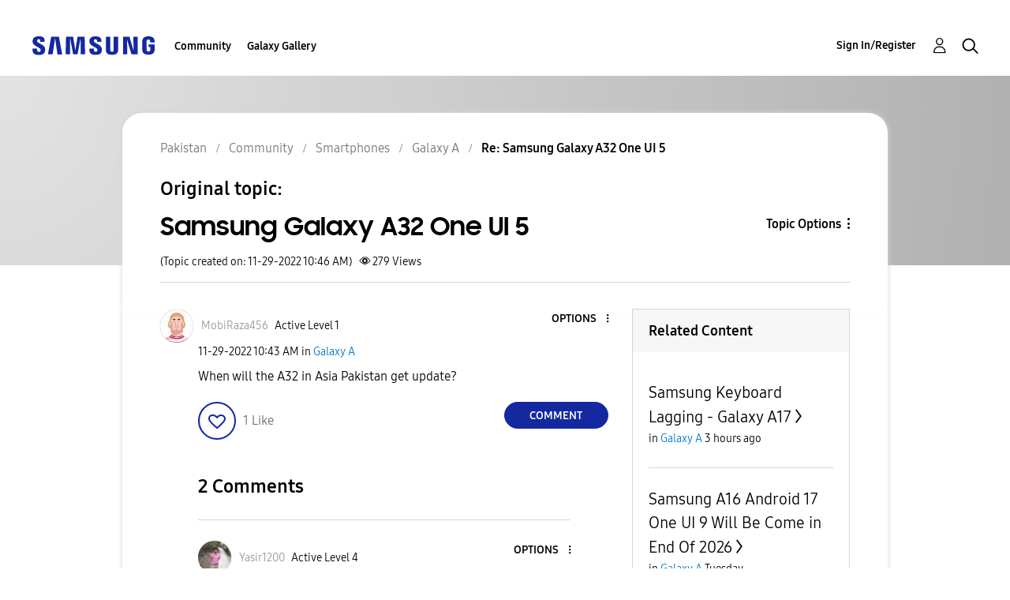

--- FILE ---
content_type: text/html; charset=UTF-8
request_url: https://r2.community.samsung.com/t5/Galaxy-A/Samsung-Galaxy-A32-One-UI-5/m-p/12660650/highlight/true
body_size: 1877
content:
<!DOCTYPE html>
<html lang="en">
<head>
    <meta charset="utf-8">
    <meta name="viewport" content="width=device-width, initial-scale=1">
    <title></title>
    <style>
        body {
            font-family: "Arial";
        }
    </style>
    <script type="text/javascript">
    window.awsWafCookieDomainList = [];
    window.gokuProps = {
"key":"AQIDAHjcYu/GjX+QlghicBgQ/[base64]",
          "iv":"D549dQFEGgAAAdnC",
          "context":"2/6DM7nF6P1TqUNL0SH6E1m+hPg6jZG0DP2ux17c6fkuGgkD0vBrT1XwH874YtRAV9CbYnjYbKkc+M5DMgX/gJH9YLZeRexTdveQ57gA038J7adBgxDUafXv3vHy4k40rg3ycVx0L0luUa8YH2S9IodeHAvGhcdw9N+dIFh+q6A/vGIKBIhcNiT1pnY3d9dpQFbtNrlg4SWB15aOAT876cDq1kJnv4FyHU1UYkyDizKJWMOQMHxs8GOXHXy1TYPYHcuUHVMzcifxq7Y4OdaoWTzARCzaFpmLYx0D1L3PiXZWfXjGXIXO1Zimvcxj3WSBs7nwH4aamXmWww1LKuDQmNgYNLBX2H5pmsVIriFN/48izwoJ2/1QKmBp5A+fkjqeVy/1gKHz/hWAZZmEmkD2gTrNyiRIUi+2/Yeq"
};
    </script>
    <script src="https://bc0439715fa6.967eb88d.us-east-2.token.awswaf.com/bc0439715fa6/e566d069acb5/9c5f3411fe12/challenge.js"></script>
</head>
<body>
    <div id="challenge-container"></div>
    <script type="text/javascript">
        AwsWafIntegration.saveReferrer();
        AwsWafIntegration.checkForceRefresh().then((forceRefresh) => {
            if (forceRefresh) {
                AwsWafIntegration.forceRefreshToken().then(() => {
                    window.location.reload(true);
                });
            } else {
                AwsWafIntegration.getToken().then(() => {
                    window.location.reload(true);
                });
            }
        });
    </script>
    <noscript>
        <h1>JavaScript is disabled</h1>
        In order to continue, we need to verify that you're not a robot.
        This requires JavaScript. Enable JavaScript and then reload the page.
    </noscript>
</body>
</html>